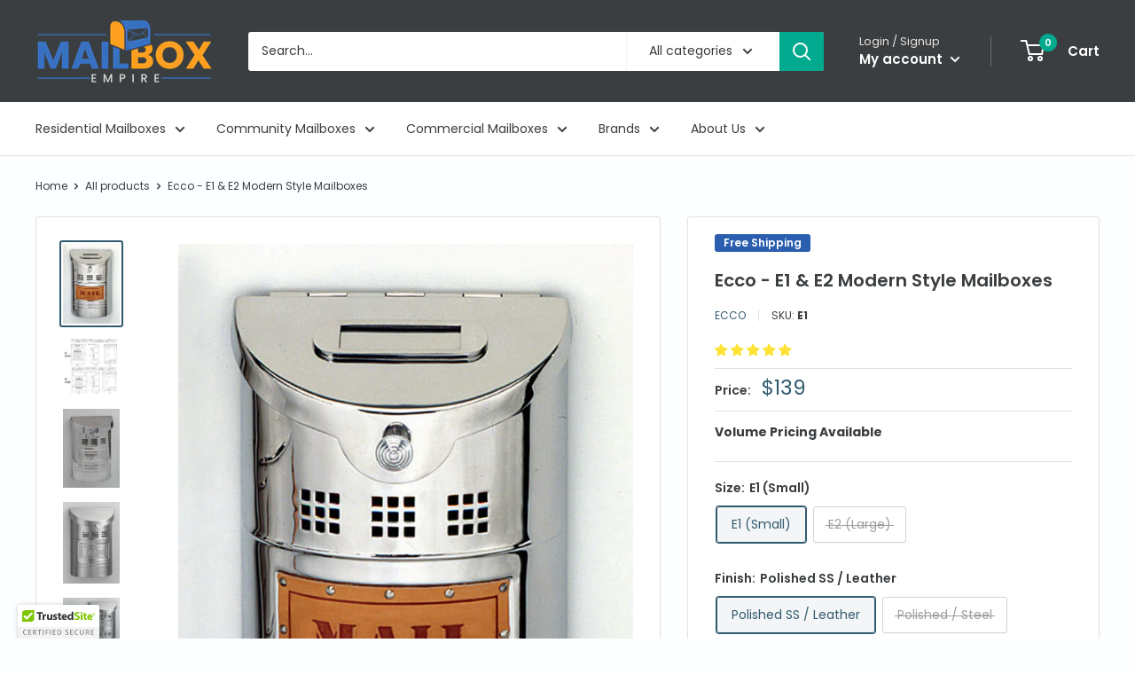

--- FILE ---
content_type: text/css
request_url: https://mailboxempire.com/cdn/shop/t/106/assets/bold.css?v=2483633553138107391747636396
body_size: -569
content:
.bold_option_element select{width:100%;display:inline-block;border-radius:0;border:1px solid #dcd5cf;font-size:1rem;padding:12px 36px 12px 12px;background-color:#fff;margin:5px 0 20px}.bold_option_element input[type=text]{width:100%;border-radius:0;border:1px solid #dcd5cf;font-size:1rem;padding:12px 36px 12px 12px;background-color:#fff;margin:5px 0 20px}.bold_option_element input[type=dropdown]{width:100%;border-radius:0;border:1px solid #dcd5cf;font-size:1rem;padding:12px 36px 12px 12px;background-color:#fff;margin:5px 0 20px;-webkit-appearance:none;-moz-appearance:none;appearance:none}.bold_option_title{font-size:1rem;margin:5px 0}.bold_option_element select{height:45px}
/*# sourceMappingURL=/cdn/shop/t/106/assets/bold.css.map?v=2483633553138107391747636396 */


--- FILE ---
content_type: text/javascript
request_url: https://mailboxempire.com/cdn/shop/t/106/assets/custom.js?v=126179422239969696021747636396
body_size: -729
content:
pintrk("track","addtocart",{value:"{{ product.price | money_without_currency }}",currency:"{{ shop.currency }}"});
//# sourceMappingURL=/cdn/shop/t/106/assets/custom.js.map?v=126179422239969696021747636396


--- FILE ---
content_type: image/svg+xml
request_url: https://cdn.ywxi.net/meter/mailboxempire.com/204.svg?ts=1766559793973&l=en
body_size: 25343
content:
<?xml version="1.0" encoding="UTF-8"?>
<svg width="320px" height="70px" viewBox="0 0 320 70" version="1.1" xmlns="http://www.w3.org/2000/svg" xmlns:xlink="http://www.w3.org/1999/xlink">
    <g id="trustmark/secure_checkout_sip_banner" stroke="none" stroke-width="1" fill="none" fill-rule="evenodd">
        <g id="mixin/trustmark/background" fill="#FFFFFF" stroke="#000000" stroke-opacity="0.1">
            <rect id="background" x="0.5" y="0.5" width="319" height="69" rx="2"></rect>
        </g>
        <g id="Group" transform="translate(14.000000, 15.000000)">
            <path d="M6.13476562,7.62109375 C6.13476562,8.39453512 5.8564481,9.00390402 5.29980469,9.44921875 C4.74316128,9.89453348 3.96875496,10.1171875 2.9765625,10.1171875 C2.06249543,10.1171875 1.25390977,9.94531422 0.55078125,9.6015625 L0.55078125,7.9140625 C1.12890914,8.17187629 1.61816206,8.3535151 2.01855469,8.45898438 C2.41894731,8.56445365 2.78515459,8.6171875 3.1171875,8.6171875 C3.51562699,8.6171875 3.821288,8.54101639 4.03417969,8.38867188 C4.24707138,8.23632736 4.35351562,8.00976713 4.35351562,7.70898438 C4.35351562,7.54101479 4.30664109,7.39160222 4.21289062,7.26074219 C4.11914016,7.12988216 3.98144622,7.00390686 3.79980469,6.8828125 C3.61816315,6.76171814 3.24804967,6.5683607 2.68945312,6.30273438 C2.16601301,6.05663939 1.77343881,5.82031363 1.51171875,5.59375 C1.24999869,5.36718637 1.04101641,5.10351713 0.884765625,4.80273438 C0.728514844,4.50195162 0.650390625,4.15039264 0.650390625,3.74804688 C0.650390625,2.99023059 0.907223994,2.39453342 1.42089844,1.9609375 C1.93457288,1.52734158 2.64452672,1.31054688 3.55078125,1.31054688 C3.99609598,1.31054688 4.42089642,1.36328072 4.82519531,1.46875 C5.22949421,1.57421928 5.65234154,1.72265529 6.09375,1.9140625 L5.5078125,3.32617188 C5.05078125,3.13867094 4.67285306,3.00781287 4.37402344,2.93359375 C4.07519382,2.85937463 3.78125145,2.82226562 3.4921875,2.82226562 C3.14843578,2.82226562 2.88476654,2.90234295 2.70117188,3.0625 C2.51757721,3.22265705 2.42578125,3.43163934 2.42578125,3.68945312 C2.42578125,3.84961018 2.46289025,3.98925722 2.53710938,4.10839844 C2.6113285,4.22753966 2.72949138,4.34277288 2.89160156,4.45410156 C3.05371175,4.56543024 3.43749697,4.76562355 4.04296875,5.0546875 C4.843754,5.43750191 5.39257664,5.82128714 5.68945312,6.20605469 C5.98632961,6.59082224 6.13476562,7.06249721 6.13476562,7.62109375 Z M10.2597656,4.59765625 C9.88085748,4.59765625 9.58398545,4.71777224 9.36914062,4.95800781 C9.1542958,5.19824339 9.03125016,5.53906029 9,5.98046875 L11.5078125,5.98046875 C11.5,5.53906029 11.3847667,5.19824339 11.1621094,4.95800781 C10.939452,4.71777224 10.6386738,4.59765625 10.2597656,4.59765625 Z M10.5117188,10.1171875 C9.45702598,10.1171875 8.63281547,9.82617188 8.0390625,9.24414062 C7.44530953,8.66210646 7.1484375,7.83789596 7.1484375,6.77148438 C7.1484375,5.67382264 7.42284882,4.82519831 7.97167969,4.22558594 C8.52051056,3.62597356 9.27929203,3.32617188 10.2480469,3.32617188 C11.1738328,3.32617188 11.8945287,3.58984111 12.4101562,4.1171875 C12.9257838,4.64453389 13.1835938,5.37304223 13.1835938,6.30273438 L13.1835938,7.16992188 L8.95898438,7.16992188 C8.97851572,7.67773691 9.12890484,8.07421732 9.41015625,8.359375 C9.69140766,8.64453268 10.085935,8.78710938 10.59375,8.78710938 C10.9882832,8.78710938 11.3613264,8.74609416 11.7128906,8.6640625 C12.0644549,8.58203084 12.4316387,8.45117277 12.8144531,8.27148438 L12.8144531,9.65429688 C12.5019516,9.81054766 12.1679705,9.92675743 11.8125,10.0029297 C11.4570295,10.0791019 11.0234401,10.1171875 10.5117188,10.1171875 Z M17.296875,10.1171875 C15.2578023,10.1171875 14.2382812,8.99805807 14.2382812,6.75976562 C14.2382812,5.64647881 14.5156222,4.79590138 15.0703125,4.20800781 C15.6250028,3.62011425 16.4199167,3.32617188 17.4550781,3.32617188 C18.2128944,3.32617188 18.8925751,3.47460789 19.4941406,3.77148438 L18.9667969,5.15429688 C18.6855455,5.04101506 18.4238293,4.94824255 18.1816406,4.87597656 C17.9394519,4.80371058 17.6972668,4.76757812 17.4550781,4.76757812 C16.525386,4.76757812 16.0605469,5.42772777 16.0605469,6.74804688 C16.0605469,8.02930328 16.525386,8.66992188 17.4550781,8.66992188 C17.7988298,8.66992188 18.117186,8.6240239 18.4101562,8.53222656 C18.7031265,8.44042923 18.9960923,8.29687598 19.2890625,8.1015625 L19.2890625,9.63085938 C18.9999986,9.81445404 18.7080093,9.9414059 18.4130859,10.0117188 C18.1181626,10.0820316 17.746096,10.1171875 17.296875,10.1171875 Z M25.4472656,10 L25.2070312,9.16210938 L25.1132812,9.16210938 C24.921874,9.4667984 24.6503924,9.70214761 24.2988281,9.86816406 C23.9472639,10.0341805 23.5468772,10.1171875 23.0976562,10.1171875 C22.3281212,10.1171875 21.7480488,9.91113487 21.3574219,9.49902344 C20.9667949,9.086912 20.7714844,8.49414449 20.7714844,7.72070312 L20.7714844,3.44921875 L22.5585938,3.44921875 L22.5585938,7.27539062 C22.5585938,7.74804924 22.6425773,8.10253788 22.8105469,8.33886719 C22.9785165,8.57519649 23.2460919,8.69335938 23.6132812,8.69335938 C24.1132838,8.69335938 24.4746083,8.52636886 24.6972656,8.19238281 C24.919923,7.85839677 25.03125,7.30469137 25.03125,6.53125 L25.03125,3.44921875 L26.8183594,3.44921875 L26.8183594,10 L25.4472656,10 Z M32.3496094,3.32617188 C32.5917981,3.32617188 32.7929679,3.34374982 32.953125,3.37890625 L32.8183594,5.0546875 C32.6738274,5.0156248 32.4980479,4.99609375 32.2910156,4.99609375 C31.7207003,4.99609375 31.2763688,5.14257666 30.9580078,5.43554688 C30.6396468,5.72851709 30.4804688,6.13866924 30.4804688,6.66601562 L30.4804688,10 L28.6933594,10 L28.6933594,3.44921875 L30.046875,3.44921875 L30.3105469,4.55078125 L30.3984375,4.55078125 C30.6015635,4.18359191 30.8759748,3.88769644 31.2216797,3.66308594 C31.5673845,3.43847544 31.9433573,3.32617188 32.3496094,3.32617188 Z M36.8554688,4.59765625 C36.4765606,4.59765625 36.1796886,4.71777224 35.9648438,4.95800781 C35.7499989,5.19824339 35.6269533,5.53906029 35.5957031,5.98046875 L38.1035156,5.98046875 C38.0957031,5.53906029 37.9804699,5.19824339 37.7578125,4.95800781 C37.5351551,4.71777224 37.2343769,4.59765625 36.8554688,4.59765625 Z M37.1074219,10.1171875 C36.0527291,10.1171875 35.2285186,9.82617188 34.6347656,9.24414062 C34.0410127,8.66210646 33.7441406,7.83789596 33.7441406,6.77148438 C33.7441406,5.67382264 34.0185519,4.82519831 34.5673828,4.22558594 C35.1162137,3.62597356 35.8749952,3.32617188 36.84375,3.32617188 C37.7695359,3.32617188 38.4902318,3.58984111 39.0058594,4.1171875 C39.521487,4.64453389 39.7792969,5.37304223 39.7792969,6.30273438 L39.7792969,7.16992188 L35.5546875,7.16992188 C35.5742188,7.67773691 35.724608,8.07421732 36.0058594,8.359375 C36.2871108,8.64453268 36.6816381,8.78710938 37.1894531,8.78710938 C37.5839863,8.78710938 37.9570295,8.74609416 38.3085938,8.6640625 C38.660158,8.58203084 39.0273418,8.45117277 39.4101562,8.27148438 L39.4101562,9.65429688 C39.0976547,9.81054766 38.7636737,9.92675743 38.4082031,10.0029297 C38.0527326,10.0791019 37.6191432,10.1171875 37.1074219,10.1171875 Z M48.1289062,2.82226562 C47.4453091,2.82226562 46.9160175,3.07909899 46.5410156,3.59277344 C46.1660138,4.10644788 45.9785156,4.82226104 45.9785156,5.74023438 C45.9785156,7.65040018 46.6953053,8.60546875 48.1289062,8.60546875 C48.7304718,8.60546875 49.4589801,8.45507963 50.3144531,8.15429688 L50.3144531,9.67773438 C49.6113246,9.97070459 48.8261762,10.1171875 47.9589844,10.1171875 C46.7128844,10.1171875 45.7597689,9.73926159 45.0996094,8.98339844 C44.4394498,8.22753528 44.109375,7.1425852 44.109375,5.72851562 C44.109375,4.83788617 44.2714828,4.05762054 44.5957031,3.38769531 C44.9199235,2.71777009 45.3857392,2.20410335 45.9931641,1.84667969 C46.600589,1.48925603 47.3124959,1.31054688 48.1289062,1.31054688 C48.9609417,1.31054688 49.7968708,1.51171674 50.6367188,1.9140625 L50.0507812,3.390625 C49.7304671,3.23828049 49.4082047,3.10546932 49.0839844,2.9921875 C48.759764,2.87890568 48.4414078,2.82226562 48.1289062,2.82226562 Z M58.0429688,10 L56.2558594,10 L56.2558594,6.17382812 C56.2558594,5.2285109 55.9043004,4.75585938 55.2011719,4.75585938 C54.7011694,4.75585938 54.3398449,4.92577955 54.1171875,5.265625 C53.8945301,5.60547045 53.7832031,6.15624619 53.7832031,6.91796875 L53.7832031,10 L51.9960938,10 L51.9960938,0.8828125 L53.7832031,0.8828125 L53.7832031,2.74023438 C53.7832031,2.88476635 53.7695314,3.2246067 53.7421875,3.75976562 L53.7011719,4.28710938 L53.7949219,4.28710938 C54.1933614,3.64648117 54.8261675,3.32617188 55.6933594,3.32617188 C56.4628945,3.32617188 57.046873,3.53320105 57.4453125,3.94726562 C57.843752,4.3613302 58.0429688,4.95507426 58.0429688,5.72851562 L58.0429688,10 Z M62.5957031,4.59765625 C62.216795,4.59765625 61.9199229,4.71777224 61.7050781,4.95800781 C61.4902333,5.19824339 61.3671877,5.53906029 61.3359375,5.98046875 L63.84375,5.98046875 C63.8359375,5.53906029 63.7207042,5.19824339 63.4980469,4.95800781 C63.2753895,4.71777224 62.9746113,4.59765625 62.5957031,4.59765625 Z M62.8476562,10.1171875 C61.7929635,10.1171875 60.968753,9.82617188 60.375,9.24414062 C59.781247,8.66210646 59.484375,7.83789596 59.484375,6.77148438 C59.484375,5.67382264 59.7587863,4.82519831 60.3076172,4.22558594 C60.8564481,3.62597356 61.6152295,3.32617188 62.5839844,3.32617188 C63.5097703,3.32617188 64.2304662,3.58984111 64.7460938,4.1171875 C65.2617213,4.64453389 65.5195312,5.37304223 65.5195312,6.30273438 L65.5195312,7.16992188 L61.2949219,7.16992188 C61.3144532,7.67773691 61.4648423,8.07421732 61.7460938,8.359375 C62.0273452,8.64453268 62.4218725,8.78710938 62.9296875,8.78710938 C63.3242207,8.78710938 63.6972639,8.74609416 64.0488281,8.6640625 C64.4003924,8.58203084 64.7675762,8.45117277 65.1503906,8.27148438 L65.1503906,9.65429688 C64.8378891,9.81054766 64.503908,9.92675743 64.1484375,10.0029297 C63.792967,10.0791019 63.3593776,10.1171875 62.8476562,10.1171875 Z M69.6328125,10.1171875 C67.5937398,10.1171875 66.5742188,8.99805807 66.5742188,6.75976562 C66.5742188,5.64647881 66.8515597,4.79590138 67.40625,4.20800781 C67.9609403,3.62011425 68.7558542,3.32617188 69.7910156,3.32617188 C70.5488319,3.32617188 71.2285126,3.47460789 71.8300781,3.77148438 L71.3027344,5.15429688 C71.021483,5.04101506 70.7597668,4.94824255 70.5175781,4.87597656 C70.2753894,4.80371058 70.0332043,4.76757812 69.7910156,4.76757812 C68.8613235,4.76757812 68.3964844,5.42772777 68.3964844,6.74804688 C68.3964844,8.02930328 68.8613235,8.66992188 69.7910156,8.66992188 C70.1347673,8.66992188 70.4531235,8.6240239 70.7460938,8.53222656 C71.039064,8.44042923 71.3320298,8.29687598 71.625,8.1015625 L71.625,9.63085938 C71.3359361,9.81445404 71.0439468,9.9414059 70.7490234,10.0117188 C70.4541001,10.0820316 70.0820335,10.1171875 69.6328125,10.1171875 Z M74.859375,6.4375 L75.6386719,5.44140625 L77.4726562,3.44921875 L79.4882812,3.44921875 L76.8867188,6.29101562 L79.6464844,10 L77.5839844,10 L75.6972656,7.34570312 L74.9296875,7.9609375 L74.9296875,10 L73.1425781,10 L73.1425781,0.8828125 L74.9296875,0.8828125 L74.9296875,4.94921875 L74.8359375,6.4375 L74.859375,6.4375 Z M82.0078125,6.71289062 C82.0078125,7.36133137 82.1142567,7.85156084 82.3271484,8.18359375 C82.5400401,8.51562666 82.8867163,8.68164062 83.3671875,8.68164062 C83.8437524,8.68164062 84.1865224,8.51660321 84.3955078,8.18652344 C84.6044932,7.85644366 84.7089844,7.36523764 84.7089844,6.71289062 C84.7089844,6.06444988 84.6035167,5.57812662 84.3925781,5.25390625 C84.1816396,4.92968588 83.8359399,4.76757812 83.3554688,4.76757812 C82.8789039,4.76757812 82.5351573,4.92870933 82.3242188,5.25097656 C82.1132802,5.5732438 82.0078125,6.06054361 82.0078125,6.71289062 Z M86.5371094,6.71289062 C86.5371094,7.77930221 86.2558622,8.61327824 85.6933594,9.21484375 C85.1308566,9.81640926 84.3476613,10.1171875 83.34375,10.1171875 C82.7148406,10.1171875 82.1601587,9.97949356 81.6796875,9.70410156 C81.1992163,9.42870956 80.8300794,9.0332057 80.5722656,8.51757812 C80.3144518,8.00195055 80.1855469,7.40039406 80.1855469,6.71289062 C80.1855469,5.64257277 80.464841,4.81054984 81.0234375,4.21679688 C81.582034,3.62304391 82.3671824,3.32617188 83.3789062,3.32617188 C84.0078156,3.32617188 84.5624976,3.46288926 85.0429688,3.73632812 C85.5234399,4.00976699 85.8925768,4.40234119 86.1503906,4.9140625 C86.4082044,5.42578381 86.5371094,6.02538719 86.5371094,6.71289062 Z M92.6542969,10 L92.4140625,9.16210938 L92.3203125,9.16210938 C92.1289053,9.4667984 91.8574236,9.70214761 91.5058594,9.86816406 C91.1542951,10.0341805 90.7539085,10.1171875 90.3046875,10.1171875 C89.5351524,10.1171875 88.9550801,9.91113487 88.5644531,9.49902344 C88.1738262,9.086912 87.9785156,8.49414449 87.9785156,7.72070312 L87.9785156,3.44921875 L89.765625,3.44921875 L89.765625,7.27539062 C89.765625,7.74804924 89.8496085,8.10253788 90.0175781,8.33886719 C90.1855477,8.57519649 90.4531232,8.69335938 90.8203125,8.69335938 C91.320315,8.69335938 91.6816395,8.52636886 91.9042969,8.19238281 C92.1269542,7.85839677 92.2382812,7.30469137 92.2382812,6.53125 L92.2382812,3.44921875 L94.0253906,3.44921875 L94.0253906,10 L92.6542969,10 Z M98.6601562,8.69335938 C98.9726578,8.69335938 99.3476541,8.62500068 99.7851562,8.48828125 L99.7851562,9.81835938 C99.3398415,10.0175791 98.792972,10.1171875 98.1445312,10.1171875 C97.4296839,10.1171875 96.9091813,9.93652524 96.5830078,9.57519531 C96.2568343,9.21386538 96.09375,8.67187861 96.09375,7.94921875 L96.09375,4.79101562 L95.2382812,4.79101562 L95.2382812,4.03515625 L96.2226562,3.4375 L96.7382812,2.0546875 L97.8808594,2.0546875 L97.8808594,3.44921875 L99.7148438,3.44921875 L99.7148438,4.79101562 L97.8808594,4.79101562 L97.8808594,7.94921875 C97.8808594,8.20312627 97.9521477,8.39062439 98.0947266,8.51171875 C98.2373054,8.63281311 98.4257801,8.69335938 98.6601562,8.69335938 Z M109.564453,10 L108.386719,6.23242188 C108.3125,6.00195197 108.173829,5.47851971 107.970703,4.66210938 L107.923828,4.66210938 C107.767577,5.34570654 107.63086,5.87304502 107.513672,6.24414062 L106.300781,10 L105.175781,10 L103.423828,3.578125 L104.443359,3.578125 C104.857424,5.19141432 105.17285,6.41991766 105.389648,7.26367188 C105.606446,8.10742609 105.730469,8.67577979 105.761719,8.96875 L105.808594,8.96875 C105.851563,8.74609264 105.920898,8.45800958 106.016602,8.10449219 C106.112305,7.75097479 106.195312,7.47070416 106.265625,7.26367188 L107.443359,3.578125 L108.498047,3.578125 L109.646484,7.26367188 C109.865235,7.93555023 110.013671,8.49999771 110.091797,8.95703125 L110.138672,8.95703125 C110.154297,8.81640555 110.196289,8.59961084 110.264648,8.30664062 C110.333008,8.01367041 110.740231,6.4375143 111.486328,3.578125 L112.494141,3.578125 L110.71875,10 L109.564453,10 Z M114.626953,10 L113.654297,10 L113.654297,3.578125 L114.626953,3.578125 L114.626953,10 Z M113.572266,1.83789062 C113.572266,1.61523326 113.626953,1.45214896 113.736328,1.34863281 C113.845704,1.24511667 113.982421,1.19335938 114.146484,1.19335938 C114.302735,1.19335938 114.437499,1.24609322 114.550781,1.3515625 C114.664063,1.45703178 114.720703,1.61913953 114.720703,1.83789062 C114.720703,2.05664172 114.664063,2.21972603 114.550781,2.32714844 C114.437499,2.43457085 114.302735,2.48828125 114.146484,2.48828125 C113.982421,2.48828125 113.845704,2.43457085 113.736328,2.32714844 C113.626953,2.21972603 113.572266,2.05664172 113.572266,1.83789062 Z M118.763672,9.31445312 C118.935548,9.31445312 119.101562,9.30175794 119.261719,9.27636719 C119.421876,9.25097644 119.548828,9.22460951 119.642578,9.19726562 L119.642578,9.94140625 C119.537109,9.99218775 119.381837,10.0341795 119.176758,10.0673828 C118.971679,10.1005861 118.78711,10.1171875 118.623047,10.1171875 C117.380853,10.1171875 116.759766,9.46289717 116.759766,8.15429688 L116.759766,4.33398438 L115.839844,4.33398438 L115.839844,3.86523438 L116.759766,3.4609375 L117.169922,2.08984375 L117.732422,2.08984375 L117.732422,3.578125 L119.595703,3.578125 L119.595703,4.33398438 L117.732422,4.33398438 L117.732422,8.11328125 C117.732422,8.50000193 117.824218,8.79687396 118.007812,9.00390625 C118.191407,9.21093854 118.443358,9.31445312 118.763672,9.31445312 Z M125.320312,10 L125.320312,5.84570312 C125.320312,5.32226301 125.201173,4.93164191 124.962891,4.67382812 C124.724608,4.41601434 124.351565,4.28710938 123.84375,4.28710938 C123.167965,4.28710938 122.674806,4.47070129 122.364258,4.83789062 C122.053709,5.20507996 121.898438,5.80663645 121.898438,6.64257813 L121.898438,10 L120.925781,10 L120.925781,0.8828125 L121.898438,0.8828125 L121.898438,3.64257812 C121.898438,3.97461104 121.882813,4.24999891 121.851562,4.46875 L121.910156,4.46875 C122.101563,4.16015471 122.374022,3.91699308 122.727539,3.73925781 C123.081056,3.56152255 123.484373,3.47265625 123.9375,3.47265625 C124.72266,3.47265625 125.311521,3.65917782 125.704102,4.03222656 C126.096682,4.4052753 126.292969,4.99804281 126.292969,5.81054688 L126.292969,10 L125.320312,10 Z M136.447266,7.36914063 C136.447266,7.90039328 136.248049,8.33886546 135.849609,8.68457031 C135.45117,9.03027517 134.894535,9.24804643 134.179688,9.33789062 L134.179688,10.6972656 L133.423828,10.6972656 L133.423828,9.390625 C132.986326,9.390625 132.562502,9.35644565 132.152344,9.28808594 C131.742185,9.21972622 131.406251,9.12500061 131.144531,9.00390625 L131.144531,8.08984375 C131.468752,8.23437572 131.842771,8.3525386 132.266602,8.44433594 C132.690432,8.53613327 133.07617,8.58203125 133.423828,8.58203125 L133.423828,6.00390625 C132.623043,5.74999873 132.061525,5.4550798 131.739258,5.11914062 C131.416991,4.78320145 131.255859,4.34961203 131.255859,3.81835938 C131.255859,3.30663807 131.4541,2.88672039 131.850586,2.55859375 C132.247072,2.23046711 132.771481,2.03125035 133.423828,1.9609375 L133.423828,0.89453125 L134.179688,0.89453125 L134.179688,1.94921875 C134.898441,1.9687501 135.591794,2.1132799 136.259766,2.3828125 L135.955078,3.15039062 C135.373044,2.91992072 134.781253,2.78320334 134.179688,2.74023438 L134.179688,5.28320312 C134.792972,5.4785166 135.251952,5.66894438 135.556641,5.85449219 C135.86133,6.04003999 136.085937,6.25292849 136.230469,6.49316406 C136.375001,6.73339964 136.447266,7.02538891 136.447266,7.36914063 Z M135.451172,7.4453125 C135.451172,7.16406109 135.364259,6.93652431 135.19043,6.76269531 C135.016601,6.58886632 134.679688,6.41601648 134.179688,6.24414062 L134.179688,8.5234375 C135.027348,8.40624941 135.451172,8.04687801 135.451172,7.4453125 Z M132.246094,3.80664062 C132.246094,4.10351711 132.333983,4.34179598 132.509766,4.52148438 C132.685548,4.70117277 132.990232,4.87109295 133.423828,5.03125 L133.423828,2.76367188 C133.037107,2.82617219 132.744142,2.94824128 132.544922,3.12988281 C132.345702,3.31152435 132.246094,3.53710803 132.246094,3.80664062 Z M141.427734,10 L140.478516,10 L140.478516,3.89453125 C140.478516,3.38671621 140.49414,2.90625227 140.525391,2.453125 C140.443359,2.53515666 140.351563,2.6210933 140.25,2.7109375 C140.148437,2.8007817 139.683598,3.18163727 138.855469,3.85351562 L138.339844,3.18554688 L140.607422,1.43359375 L141.427734,1.43359375 L141.427734,10 Z M150.363281,5.70507812 C150.363281,7.18555428 150.129885,8.29101197 149.663086,9.02148438 C149.196287,9.75195678 148.482427,10.1171875 147.521484,10.1171875 C146.599605,10.1171875 145.89844,9.7431678 145.417969,8.99511719 C144.937498,8.24706657 144.697266,7.15039785 144.697266,5.70507812 C144.697266,4.21288316 144.929685,3.10547236 145.394531,2.3828125 C145.859377,1.66015264 146.568355,1.29882812 147.521484,1.29882812 C148.451177,1.29882812 149.157224,1.67577748 149.639648,2.4296875 C150.122073,3.18359752 150.363281,4.27538348 150.363281,5.70507812 Z M145.681641,5.70507812 C145.681641,6.95117811 145.828124,7.8583956 146.121094,8.42675781 C146.414064,8.99512003 146.880856,9.27929688 147.521484,9.27929688 C148.169925,9.27929688 148.639647,8.99121382 148.930664,8.41503906 C149.221681,7.83886431 149.367188,6.93555303 149.367188,5.70507812 C149.367188,4.47460322 149.221681,3.57324505 148.930664,3.00097656 C148.639647,2.42870808 148.169925,2.14257812 147.521484,2.14257812 C146.880856,2.14257812 146.414064,2.42480187 146.121094,2.98925781 C145.828124,3.55371376 145.681641,4.45897814 145.681641,5.70507812 Z M157.224609,5.70507812 C157.224609,7.18555428 156.991213,8.29101197 156.524414,9.02148438 C156.057615,9.75195678 155.343755,10.1171875 154.382812,10.1171875 C153.460933,10.1171875 152.759768,9.7431678 152.279297,8.99511719 C151.798826,8.24706657 151.558594,7.15039785 151.558594,5.70507812 C151.558594,4.21288316 151.791013,3.10547236 152.255859,2.3828125 C152.720705,1.66015264 153.429683,1.29882812 154.382812,1.29882812 C155.312505,1.29882812 156.018552,1.67577748 156.500977,2.4296875 C156.983401,3.18359752 157.224609,4.27538348 157.224609,5.70507812 Z M152.542969,5.70507812 C152.542969,6.95117811 152.689452,7.8583956 152.982422,8.42675781 C153.275392,8.99512003 153.742184,9.27929688 154.382812,9.27929688 C155.031253,9.27929688 155.500975,8.99121382 155.791992,8.41503906 C156.083009,7.83886431 156.228516,6.93555303 156.228516,5.70507812 C156.228516,4.47460322 156.083009,3.57324505 155.791992,3.00097656 C155.500975,2.42870808 155.031253,2.14257812 154.382812,2.14257812 C153.742184,2.14257812 153.275392,2.42480187 152.982422,2.98925781 C152.689452,3.55371376 152.542969,4.45897814 152.542969,5.70507812 Z M159.814453,6.71289062 C159.982423,6.47460818 160.23828,6.16211131 160.582031,5.77539062 L162.65625,3.578125 L163.810547,3.578125 L161.208984,6.31445312 L163.992188,10 L162.814453,10 L160.546875,6.96484375 L159.814453,7.59765625 L159.814453,10 L158.853516,10 L158.853516,0.8828125 L159.814453,0.8828125 L159.814453,5.71679688 C159.814453,5.9316417 159.798828,6.26366963 159.767578,6.71289062 L159.814453,6.71289062 Z M168.416016,10 L168.416016,1.43359375 L169.412109,1.43359375 L169.412109,10 L168.416016,10 Z M175.986328,9.13867188 L175.933594,9.13867188 C175.484373,9.79101889 174.812504,10.1171875 173.917969,10.1171875 C173.078121,10.1171875 172.424807,9.830081 171.958008,9.25585938 C171.491209,8.68163775 171.257812,7.86523967 171.257812,6.80664062 C171.257812,5.74804158 171.492185,4.92578418 171.960938,4.33984375 C172.42969,3.75390332 173.082027,3.4609375 173.917969,3.4609375 C174.789067,3.4609375 175.457029,3.77734059 175.921875,4.41015625 L175.998047,4.41015625 L175.957031,3.94726562 L175.933594,3.49609375 L175.933594,0.8828125 L176.90625,0.8828125 L176.90625,10 L176.115234,10 L175.986328,9.13867188 Z M174.041016,9.30273438 C174.705081,9.30273438 175.186522,9.12207212 175.485352,8.76074219 C175.784181,8.39941226 175.933594,7.81641027 175.933594,7.01171875 L175.933594,6.80664062 C175.933594,5.89647982 175.782228,5.24707226 175.479492,4.85839844 C175.176756,4.46972462 174.693363,4.27539062 174.029297,4.27539062 C173.458982,4.27539062 173.022462,4.4970681 172.719727,4.94042969 C172.416991,5.38379128 172.265625,6.00976158 172.265625,6.81835938 C172.265625,7.63867598 172.416014,8.25781041 172.716797,8.67578125 C173.01758,9.09375209 173.458981,9.30273438 174.041016,9.30273438 Z M181.681641,10.1171875 C180.732417,10.1171875 179.983401,9.82812789 179.43457,9.25 C178.885739,8.67187211 178.611328,7.86914576 178.611328,6.84179688 C178.611328,5.80663545 178.866208,4.98437805 179.375977,4.375 C179.885745,3.76562195 180.570308,3.4609375 181.429688,3.4609375 C182.234379,3.4609375 182.871091,3.72558329 183.339844,4.25488281 C183.808596,4.78418233 184.042969,5.48241754 184.042969,6.34960938 L184.042969,6.96484375 L179.619141,6.96484375 C179.638672,7.71875377 179.8291,8.29101367 180.19043,8.68164062 C180.55176,9.07226758 181.060544,9.26757812 181.716797,9.26757812 C182.408207,9.26757812 183.091793,9.12304832 183.767578,8.83398438 L183.767578,9.70117188 C183.423826,9.84961012 183.098634,9.95605437 182.791992,10.0205078 C182.48535,10.0849613 182.115237,10.1171875 181.681641,10.1171875 Z M181.417969,4.27539062 C180.902341,4.27539062 180.491212,4.4433577 180.18457,4.77929688 C179.877928,5.11523605 179.697266,5.58007516 179.642578,6.17382812 L183,6.17382812 C183,5.56054381 182.863283,5.09082194 182.589844,4.76464844 C182.316405,4.43847493 181.925784,4.27539062 181.417969,4.27539062 Z M190.095703,10 L190.095703,5.84570312 C190.095703,5.32226301 189.976564,4.93164191 189.738281,4.67382812 C189.499999,4.41601434 189.126956,4.28710938 188.619141,4.28710938 C187.947262,4.28710938 187.45508,4.46874818 187.142578,4.83203125 C186.830077,5.19531432 186.673828,5.7949177 186.673828,6.63085938 L186.673828,10 L185.701172,10 L185.701172,3.578125 L186.492188,3.578125 L186.650391,4.45703125 L186.697266,4.45703125 C186.896485,4.14062342 187.175779,3.89550868 187.535156,3.72167969 C187.894533,3.54785069 188.29492,3.4609375 188.736328,3.4609375 C189.509769,3.4609375 190.091795,3.64745907 190.482422,4.02050781 C190.873049,4.39355655 191.068359,4.99023027 191.068359,5.81054688 L191.068359,10 L190.095703,10 Z M195.140625,9.31445312 C195.312501,9.31445312 195.478515,9.30175794 195.638672,9.27636719 C195.798829,9.25097644 195.925781,9.22460951 196.019531,9.19726562 L196.019531,9.94140625 C195.914062,9.99218775 195.75879,10.0341795 195.553711,10.0673828 C195.348632,10.1005861 195.164063,10.1171875 195,10.1171875 C193.757806,10.1171875 193.136719,9.46289717 193.136719,8.15429688 L193.136719,4.33398438 L192.216797,4.33398438 L192.216797,3.86523438 L193.136719,3.4609375 L193.546875,2.08984375 L194.109375,2.08984375 L194.109375,3.578125 L195.972656,3.578125 L195.972656,4.33398438 L194.109375,4.33398438 L194.109375,8.11328125 C194.109375,8.50000193 194.201171,8.79687396 194.384766,9.00390625 C194.56836,9.21093854 194.820311,9.31445312 195.140625,9.31445312 Z M198.275391,10 L197.302734,10 L197.302734,3.578125 L198.275391,3.578125 L198.275391,10 Z M197.220703,1.83789062 C197.220703,1.61523326 197.27539,1.45214896 197.384766,1.34863281 C197.494141,1.24511667 197.630859,1.19335938 197.794922,1.19335938 C197.951173,1.19335938 198.085937,1.24609322 198.199219,1.3515625 C198.312501,1.45703178 198.369141,1.61913953 198.369141,1.83789062 C198.369141,2.05664172 198.312501,2.21972603 198.199219,2.32714844 C198.085937,2.43457085 197.951173,2.48828125 197.794922,2.48828125 C197.630859,2.48828125 197.494141,2.43457085 197.384766,2.32714844 C197.27539,2.21972603 197.220703,2.05664172 197.220703,1.83789062 Z M202.412109,9.31445312 C202.583985,9.31445312 202.749999,9.30175794 202.910156,9.27636719 C203.070313,9.25097644 203.197265,9.22460951 203.291016,9.19726562 L203.291016,9.94140625 C203.185546,9.99218775 203.030274,10.0341795 202.825195,10.0673828 C202.620116,10.1005861 202.435548,10.1171875 202.271484,10.1171875 C201.029291,10.1171875 200.408203,9.46289717 200.408203,8.15429688 L200.408203,4.33398438 L199.488281,4.33398438 L199.488281,3.86523438 L200.408203,3.4609375 L200.818359,2.08984375 L201.380859,2.08984375 L201.380859,3.578125 L203.244141,3.578125 L203.244141,4.33398438 L201.380859,4.33398438 L201.380859,8.11328125 C201.380859,8.50000193 201.472655,8.79687396 201.65625,9.00390625 C201.839845,9.21093854 202.091795,9.31445312 202.412109,9.31445312 Z M203.554688,3.578125 L204.597656,3.578125 L206.003906,7.24023438 C206.312502,8.07617605 206.503906,8.67968564 206.578125,9.05078125 L206.625,9.05078125 C206.675782,8.8515615 206.782226,8.5107446 206.944336,8.02832031 C207.106446,7.54589603 207.636714,6.06251242 208.535156,3.578125 L209.578125,3.578125 L206.818359,10.890625 C206.544921,11.6132849 206.225588,12.125975 205.860352,12.4287109 C205.495115,12.7314468 205.046878,12.8828125 204.515625,12.8828125 C204.218749,12.8828125 203.925783,12.8496097 203.636719,12.7832031 L203.636719,12.0039062 C203.851564,12.0507815 204.091796,12.0742188 204.357422,12.0742188 C205.025394,12.0742188 205.501952,11.6992225 205.787109,10.9492188 L206.144531,10.0351562 L203.554688,3.578125 Z M219.316406,3.9296875 C219.316406,4.79687934 219.020511,5.46386485 218.428711,5.93066406 C217.836911,6.39746327 216.99024,6.63085938 215.888672,6.63085938 L214.880859,6.63085938 L214.880859,10 L213.884766,10 L213.884766,1.43359375 L216.105469,1.43359375 C218.246104,1.43359375 219.316406,2.26561668 219.316406,3.9296875 Z M214.880859,5.77539062 L215.777344,5.77539062 C216.660161,5.77539062 217.298826,5.63281393 217.693359,5.34765625 C218.087893,5.06249857 218.285156,4.60547189 218.285156,3.9765625 C218.285156,3.41015342 218.099611,2.98828264 217.728516,2.7109375 C217.35742,2.43359236 216.779301,2.29492188 215.994141,2.29492188 L214.880859,2.29492188 L214.880859,5.77539062 Z M223.892578,3.4609375 C224.177736,3.4609375 224.433593,3.48437477 224.660156,3.53125 L224.525391,4.43359375 C224.259764,4.37499971 224.025392,4.34570312 223.822266,4.34570312 C223.302732,4.34570312 222.8584,4.55663852 222.489258,4.97851562 C222.120115,5.40039273 221.935547,5.92577811 221.935547,6.5546875 L221.935547,10 L220.962891,10 L220.962891,3.578125 L221.765625,3.578125 L221.876953,4.76757812 L221.923828,4.76757812 C222.162111,4.34960729 222.449217,4.02734488 222.785156,3.80078125 C223.121095,3.57421762 223.490232,3.4609375 223.892578,3.4609375 Z M231.404297,6.78320312 C231.404297,7.83008336 231.140628,8.647458 230.613281,9.23535156 C230.085935,9.82324513 229.357427,10.1171875 228.427734,10.1171875 C227.853513,10.1171875 227.343752,9.98242322 226.898438,9.71289062 C226.453123,9.44335803 226.109376,9.05664314 225.867188,8.55273438 C225.624999,8.04882561 225.503906,7.45898775 225.503906,6.78320312 C225.503906,5.73632289 225.765622,4.92090136 226.289062,4.33691406 C226.812503,3.75292677 227.539058,3.4609375 228.46875,3.4609375 C229.367192,3.4609375 230.081052,3.75976264 230.610352,4.35742188 C231.139651,4.95508111 231.404297,5.76366678 231.404297,6.78320312 Z M226.511719,6.78320312 C226.511719,7.60351973 226.67578,8.22851348 227.003906,8.65820312 C227.332033,9.08789277 227.81445,9.30273438 228.451172,9.30273438 C229.087894,9.30273438 229.571287,9.08886933 229.901367,8.66113281 C230.231447,8.2333963 230.396484,7.607426 230.396484,6.78320312 C230.396484,5.96679279 230.231447,5.34668181 229.901367,4.92285156 C229.571287,4.49902132 229.083988,4.28710938 228.439453,4.28710938 C227.802731,4.28710938 227.322267,4.49609166 226.998047,4.9140625 C226.673827,5.33203334 226.511719,5.95507398 226.511719,6.78320312 Z M235.183594,9.31445312 C235.35547,9.31445312 235.521484,9.30175794 235.681641,9.27636719 C235.841798,9.25097644 235.96875,9.22460951 236.0625,9.19726562 L236.0625,9.94140625 C235.957031,9.99218775 235.801759,10.0341795 235.59668,10.0673828 C235.391601,10.1005861 235.207032,10.1171875 235.042969,10.1171875 C233.800775,10.1171875 233.179688,9.46289717 233.179688,8.15429688 L233.179688,4.33398438 L232.259766,4.33398438 L232.259766,3.86523438 L233.179688,3.4609375 L233.589844,2.08984375 L234.152344,2.08984375 L234.152344,3.578125 L236.015625,3.578125 L236.015625,4.33398438 L234.152344,4.33398438 L234.152344,8.11328125 C234.152344,8.50000193 234.24414,8.79687396 234.427734,9.00390625 C234.611329,9.21093854 234.86328,9.31445312 235.183594,9.31445312 Z M240.058594,10.1171875 C239.10937,10.1171875 238.360354,9.82812789 237.811523,9.25 C237.262693,8.67187211 236.988281,7.86914576 236.988281,6.84179688 C236.988281,5.80663545 237.243162,4.98437805 237.75293,4.375 C238.262698,3.76562195 238.947261,3.4609375 239.806641,3.4609375 C240.611332,3.4609375 241.248045,3.72558329 241.716797,4.25488281 C242.185549,4.78418233 242.419922,5.48241754 242.419922,6.34960938 L242.419922,6.96484375 L237.996094,6.96484375 C238.015625,7.71875377 238.206053,8.29101367 238.567383,8.68164062 C238.928713,9.07226758 239.437497,9.26757812 240.09375,9.26757812 C240.78516,9.26757812 241.468747,9.12304832 242.144531,8.83398438 L242.144531,9.70117188 C241.80078,9.84961012 241.475587,9.95605437 241.168945,10.0205078 C240.862303,10.0849613 240.49219,10.1171875 240.058594,10.1171875 Z M239.794922,4.27539062 C239.279294,4.27539062 238.868166,4.4433577 238.561523,4.77929688 C238.254881,5.11523605 238.074219,5.58007516 238.019531,6.17382812 L241.376953,6.17382812 C241.376953,5.56054381 241.240236,5.09082194 240.966797,4.76464844 C240.693358,4.43847493 240.302737,4.27539062 239.794922,4.27539062 Z M246.644531,10.1171875 C245.714839,10.1171875 244.99512,9.83105755 244.485352,9.25878906 C243.975583,8.68652058 243.720703,7.87695836 243.720703,6.83007812 C243.720703,5.755854 243.97949,4.92578418 244.49707,4.33984375 C245.014651,3.75390332 245.751948,3.4609375 246.708984,3.4609375 C247.01758,3.4609375 247.32617,3.49414029 247.634766,3.56054688 C247.943361,3.62695346 248.185546,3.70507768 248.361328,3.79492188 L248.0625,4.62109375 C247.847655,4.53515582 247.613283,4.46386747 247.359375,4.40722656 C247.105467,4.35058565 246.88086,4.32226562 246.685547,4.32226562 C245.380853,4.32226562 244.728516,5.15428855 244.728516,6.81835938 C244.728516,7.60742582 244.887694,8.21288852 245.206055,8.63476562 C245.524416,9.05664273 245.996091,9.26757812 246.621094,9.26757812 C247.156253,9.26757812 247.705075,9.1523449 248.267578,8.921875 L248.267578,9.78320312 C247.837888,10.0058605 247.296878,10.1171875 246.644531,10.1171875 Z M251.865234,9.31445312 C252.03711,9.31445312 252.203124,9.30175794 252.363281,9.27636719 C252.523438,9.25097644 252.65039,9.22460951 252.744141,9.19726562 L252.744141,9.94140625 C252.638671,9.99218775 252.483399,10.0341795 252.27832,10.0673828 C252.073241,10.1005861 251.888673,10.1171875 251.724609,10.1171875 C250.482416,10.1171875 249.861328,9.46289717 249.861328,8.15429688 L249.861328,4.33398438 L248.941406,4.33398438 L248.941406,3.86523438 L249.861328,3.4609375 L250.271484,2.08984375 L250.833984,2.08984375 L250.833984,3.578125 L252.697266,3.578125 L252.697266,4.33398438 L250.833984,4.33398438 L250.833984,8.11328125 C250.833984,8.50000193 250.92578,8.79687396 251.109375,9.00390625 C251.29297,9.21093854 251.54492,9.31445312 251.865234,9.31445312 Z M255,10 L254.027344,10 L254.027344,3.578125 L255,3.578125 L255,10 Z M253.945312,1.83789062 C253.945312,1.61523326 253.999999,1.45214896 254.109375,1.34863281 C254.218751,1.24511667 254.355468,1.19335938 254.519531,1.19335938 C254.675782,1.19335938 254.810546,1.24609322 254.923828,1.3515625 C255.03711,1.45703178 255.09375,1.61913953 255.09375,1.83789062 C255.09375,2.05664172 255.03711,2.21972603 254.923828,2.32714844 C254.810546,2.43457085 254.675782,2.48828125 254.519531,2.48828125 C254.355468,2.48828125 254.218751,2.43457085 254.109375,2.32714844 C253.999999,2.21972603 253.945312,2.05664172 253.945312,1.83789062 Z M262.605469,6.78320312 C262.605469,7.83008336 262.3418,8.647458 261.814453,9.23535156 C261.287107,9.82324513 260.558598,10.1171875 259.628906,10.1171875 C259.054685,10.1171875 258.544924,9.98242322 258.099609,9.71289062 C257.654295,9.44335803 257.310548,9.05664314 257.068359,8.55273438 C256.826171,8.04882561 256.705078,7.45898775 256.705078,6.78320312 C256.705078,5.73632289 256.966794,4.92090136 257.490234,4.33691406 C258.013674,3.75292677 258.74023,3.4609375 259.669922,3.4609375 C260.568364,3.4609375 261.282224,3.75976264 261.811523,4.35742188 C262.340823,4.95508111 262.605469,5.76366678 262.605469,6.78320312 Z M257.712891,6.78320312 C257.712891,7.60351973 257.876951,8.22851348 258.205078,8.65820312 C258.533205,9.08789277 259.015622,9.30273438 259.652344,9.30273438 C260.289066,9.30273438 260.772459,9.08886933 261.102539,8.66113281 C261.432619,8.2333963 261.597656,7.607426 261.597656,6.78320312 C261.597656,5.96679279 261.432619,5.34668181 261.102539,4.92285156 C260.772459,4.49902132 260.285159,4.28710938 259.640625,4.28710938 C259.003903,4.28710938 258.523439,4.49609166 258.199219,4.9140625 C257.874998,5.33203334 257.712891,5.95507398 257.712891,6.78320312 Z M268.705078,10 L268.705078,5.84570312 C268.705078,5.32226301 268.585939,4.93164191 268.347656,4.67382812 C268.109374,4.41601434 267.736331,4.28710938 267.228516,4.28710938 C266.556637,4.28710938 266.064455,4.46874818 265.751953,4.83203125 C265.439452,5.19531432 265.283203,5.7949177 265.283203,6.63085938 L265.283203,10 L264.310547,10 L264.310547,3.578125 L265.101562,3.578125 L265.259766,4.45703125 L265.306641,4.45703125 C265.50586,4.14062342 265.785154,3.89550868 266.144531,3.72167969 C266.503908,3.54785069 266.904295,3.4609375 267.345703,3.4609375 C268.119144,3.4609375 268.70117,3.64745907 269.091797,4.02050781 C269.482424,4.39355655 269.677734,4.99023027 269.677734,5.81054688 L269.677734,10 L268.705078,10 Z" id="main-text" fill-opacity="0.715253497" fill="#000000" fill-rule="nonzero"></path>
            <g id="logo/trustedsite" transform="translate(216.000000, 33.000000)">
                <g id="logo/ts-full-color">
                    <g id="Logo">
                        <path d="M73.8309953,4.35630545 L73.8309953,4.84014545 L73.5489116,4.84014545 L73.5489116,3.63787636 C73.6602605,3.61588364 73.8161488,3.60122182 74.0165767,3.60122182 C74.2466977,3.60122182 74.3506233,3.63787636 74.4397023,3.68919273 C74.5065116,3.74050909 74.5584744,3.83581091 74.5584744,3.95310545 C74.5584744,4.08506182 74.4545488,4.18769455 74.3060837,4.23168 L74.3060837,4.24634182 C74.4248558,4.29032727 74.4916651,4.37829818 74.5287814,4.53957818 C74.5658977,4.72285091 74.5881674,4.79616 74.6178605,4.84014545 L74.313507,4.84014545 C74.2763907,4.79616 74.2541209,4.68619636 74.2170047,4.54690909 C74.1947349,4.41495273 74.1205023,4.35630545 73.964614,4.35630545 L73.8309953,4.35630545 Z M73.8384186,3.81381818 L73.8384186,4.15837091 L73.9720372,4.15837091 C74.1279256,4.15837091 74.2541209,4.10705455 74.2541209,3.98242909 C74.2541209,3.87246545 74.1724651,3.79915636 73.994307,3.79915636 C73.9200744,3.79915636 73.8681116,3.80648727 73.8384186,3.81381818 Z M74.024,3.00741818 C74.7292093,3.00741818 75.271107,3.54257455 75.271107,4.20968727 C75.271107,4.89146182 74.7292093,5.42661818 74.024,5.42661818 C73.326214,5.42661818 72.7694698,4.89146182 72.7694698,4.20968727 C72.7694698,3.54257455 73.326214,3.00741818 74.024,3.00741818 Z M74.024,3.24933818 C73.4821023,3.24933818 73.0812465,3.68186182 73.0812465,4.20968727 C73.0812465,4.74484364 73.4821023,5.17003636 74.0314233,5.17003636 C74.5658977,5.17003636 74.9593302,4.74484364 74.9593302,4.21701818 C74.9593302,3.68186182 74.5658977,3.24933818 74.024,3.24933818 Z" id="®" fill="#80C600"></path>
                        <path d="M71.0626498,6.64805742 C71.0626498,6.20257608 70.8706589,5.45630239 70.0298766,5.45630239 C69.2612715,5.45630239 68.9488251,6.15450718 68.9007071,6.64805742 L71.0626498,6.64805742 Z M68.912897,7.90009952 C68.9728841,8.65826986 69.7175907,9.01951005 70.5704024,9.01951005 C71.1946535,9.01951005 71.6992512,8.9352689 72.1916589,8.77868325 L72.4317678,10.0186679 C71.8312549,10.259334 71.0987383,10.3797474 70.3059137,10.3797474 C68.3123841,10.3797474 67.1713454,9.22416459 67.1713454,7.38243445 C67.1713454,5.88956555 68.0961738,4.24043254 70.1378214,4.24043254 C72.0354357,4.24043254 72.7560833,5.72108325 72.7560833,7.17761914 C72.7560833,7.49079043 72.7201552,7.76746794 72.6960962,7.90009952 L68.912897,7.90009952 Z" id="Fill-19" fill="#80C600"></path>
                        <path d="M65.5859368,2.68754986 L65.5859368,4.37285512 L66.8950678,4.37285512 L66.8950678,5.72119579 L65.5859368,5.72119579 L65.5859368,7.85182163 C65.5859368,8.56208383 65.7541895,8.88715177 66.3065844,8.88715177 C66.5348242,8.88715177 66.714946,8.86303694 66.8469498,8.83892211 L66.8589793,10.2232743 C66.61871,10.3195728 66.1864497,10.3798599 65.669983,10.3798599 C65.0814996,10.3798599 64.5890918,10.1750446 64.3008649,9.87425225 C63.9646803,9.52506947 63.7964277,8.9593355 63.7964277,8.1286599 L63.7964277,5.72119579 L63.015793,5.72119579 L63.015793,4.37285512 L63.7964277,4.37285512 L63.7964277,3.09685895 L65.5859368,2.68754986 Z" id="Fill-18" fill="#80C600"></path>
                        <path d="M60.4214778,10.2594144 L62.2470755,10.2594144 L62.2470755,4.37282297 L60.4214778,4.37282297 L60.4214778,10.2594144 Z M62.3070626,2.73574737 C62.3070626,3.24135502 61.9229204,3.65050335 61.3224075,3.65050335 C60.7457933,3.65050335 60.3614907,3.24135502 60.3735202,2.73574737 C60.3614907,2.20602488 60.7457933,1.80877321 61.334437,1.80877321 C61.9229204,1.80877321 62.2951935,2.20602488 62.3070626,2.73574737 L62.3070626,2.73574737 Z" id="Fill-16" fill="#80C600"></path>
                        <path d="M54.3563617,8.36945455 C54.848609,8.62217799 55.6053451,8.8750622 56.3858194,8.8750622 C57.226762,8.8750622 57.6710517,8.52604019 57.6710517,7.9963177 C57.6710517,7.49071005 57.2869095,7.20165359 56.3138028,6.85263158 C54.9687437,6.38319617 54.0920334,5.63676172 54.0920334,4.45722488 C54.0920334,3.07287273 55.2449411,2.01342775 57.154585,2.01342775 C58.0675442,2.01342775 58.7399134,2.20602488 59.220452,2.42273684 L58.81193,3.90338756 C58.4877749,3.74696268 57.9113211,3.5181933 57.1186569,3.5181933 C56.3258323,3.5181933 55.9415297,3.87927273 55.9415297,4.30063923 C55.9415297,4.81830431 56.3980093,5.04691292 57.4428119,5.44432536 C58.8720775,5.97388708 59.5446071,6.72032153 59.5446071,7.86384689 C59.5446071,9.22408421 58.4998044,10.3798278 56.2778746,10.3798278 C55.3532067,10.3798278 54.4402474,10.139001 53.9840886,9.88627751 L54.3563617,8.36945455 Z" id="Fill-14" fill="#80C600"></path>
                        <path d="M51.0170833,6.86470507 C51.0170833,6.76840651 51.0050538,6.63593569 50.9930243,6.53979789 C50.8849192,6.04608689 50.4885871,5.6367778 49.9241627,5.6367778 C49.0955704,5.6367778 48.6629894,6.38321225 48.6629894,7.31018641 C48.6629894,8.30934431 49.1555575,8.93520459 49.9121332,8.93520459 C50.4406294,8.93520459 50.8608601,8.57412517 50.9689653,8.0564601 C51.0050538,7.92398928 51.0170833,7.79167923 51.0170833,7.63509359 L51.0170833,6.86470507 Z M52.8425206,1.71249072 L52.8425206,8.50194144 C52.8425206,9.16397397 52.8665796,9.86217876 52.8906387,10.2594304 L51.2692218,10.2594304 L51.1851756,9.39258258 L51.1611166,9.39258258 C50.7888435,10.0547759 50.0802255,10.3919012 49.3234894,10.3919012 C47.9304727,10.3919012 46.813493,9.20014622 46.813493,7.37031273 C46.8016239,5.38405435 48.0385778,4.24036823 49.4437844,4.24036823 C50.164432,4.24036823 50.7288564,4.49325244 50.9930243,4.90256153 L51.0170833,4.90256153 L51.0170833,1.71249072 L52.8425206,1.71249072 Z" id="Fill-12" fill="#323835"></path>
                        <path d="M42.5256802,7.90009952 C42.5856673,8.65826986 43.3302135,9.01951005 44.1830252,9.01951005 C44.8075971,9.01951005 45.3120344,8.9352689 45.8044421,8.77868325 L46.044551,10.0186679 C45.4440381,10.259334 44.7115215,10.3797474 43.9186969,10.3797474 C41.9251673,10.3797474 40.7841286,9.22416459 40.7841286,7.38243445 C40.7841286,5.88956555 41.708957,4.24043254 43.7506046,4.24043254 C45.6482189,4.24043254 46.3688665,5.72108325 46.3688665,7.17761914 C46.3688665,7.49079043 46.332778,7.76746794 46.3088794,7.90009952 L42.5256802,7.90009952 Z M44.6754329,6.64805742 C44.6754329,6.20257608 44.4832816,5.45630239 43.6426598,5.45630239 C42.8740546,5.45630239 42.5616083,6.15450718 42.5134903,6.64805742 L44.6754329,6.64805742 Z" id="Shape" fill="#323835"></path>
                        <path d="M39.2226828,2.68754986 L39.2226828,4.37285512 L40.5318137,4.37285512 L40.5318137,5.72119579 L39.2226828,5.72119579 L39.2226828,7.85182163 C39.2226828,8.56208383 39.3909355,8.88715177 39.9433304,8.88715177 C40.1715702,8.88715177 40.351692,8.86303694 40.4836957,8.83892211 L40.4957252,10.2232743 C40.2554559,10.3195728 39.8231957,10.3798599 39.3067289,10.3798599 C38.7182455,10.3798599 38.2258378,10.1750446 37.9376109,9.87425225 C37.6014263,9.52506947 37.433334,8.9593355 37.433334,8.1286599 L37.433334,5.72119579 L36.6526993,5.72119579 L36.6526993,4.37285512 L37.433334,4.37285512 L37.433334,3.09685895 L39.2226828,2.68754986 Z" id="Fill-8" fill="#323835"></path>
                        <path d="M32.1244888,8.65833416 C32.4608338,8.86298871 33.1574223,9.1038155 33.6977877,9.1038155 C34.250343,9.1038155 34.4785828,8.91105761 34.4785828,8.61026526 C34.4785828,8.30931215 34.298461,8.16478392 33.613902,7.93617531 C32.4008467,7.52686622 31.9323375,6.86467292 31.944367,6.16646813 C31.944367,5.07117244 32.8812249,4.24049684 34.3343891,4.24049684 C35.0189482,4.24049684 35.6314906,4.39692172 35.9917341,4.5776222 L35.6674187,5.84156096 C35.4032507,5.69703273 34.8988135,5.5044356 34.3943762,5.5044356 C33.9500865,5.5044356 33.6977877,5.68497531 33.6977877,5.98592842 C33.6977877,6.26292746 33.9260275,6.40729493 34.6466751,6.66001837 C35.7636547,7.0453734 36.2320035,7.61110737 36.244033,8.47779445 C36.244033,9.57325091 35.3791917,10.3798117 33.6977877,10.3798117 C32.9291825,10.3798117 32.2446235,10.2111686 31.8003338,9.97050258 L32.1244888,8.65833416 Z" id="Fill-6" fill="#323835"></path>
                        <path d="M31.1154539,8.36945455 C31.1154539,9.13984306 31.1393525,9.76602488 31.1635719,10.2594144 L29.5782436,10.2594144 L29.494037,9.42889952 L29.4581089,9.42889952 C29.2298691,9.78997895 28.6773138,10.3918852 27.6204817,10.3918852 C26.4314854,10.3918852 25.5547751,9.64545072 25.5547751,7.82783541 L25.5547751,4.37282297 L27.3924023,4.37282297 L27.3924023,7.53893971 C27.3924023,8.39340861 27.6685997,8.91107368 28.3052011,8.91107368 C28.809478,8.91107368 29.0977049,8.56205167 29.2178396,8.27315598 C29.2659576,8.1648 29.2778267,8.02027177 29.2778267,7.87590431 L29.2778267,4.37282297 L31.1154539,4.37282297 L31.1154539,8.36945455 Z" id="Fill-4" fill="#323835"></path>
                        <path d="M21.1709026,6.3108999 C21.1709026,5.44421282 21.147004,4.87847885 21.122945,4.3728712 L22.6962438,4.3728712 L22.756231,5.45627024 L22.804349,5.45627024 C23.1046054,4.60164057 23.8250926,4.24040038 24.389517,4.24040038 C24.5577697,4.24040038 24.6418158,4.24040038 24.77398,4.26451522 L24.77398,5.98599273 C24.6418158,5.96187789 24.485753,5.93776306 24.2815722,5.93776306 C23.6090427,5.93776306 23.1525631,6.29900325 23.0324284,6.86473722 C23.0085298,6.98498986 22.9963399,7.12951809 22.9963399,7.27404632 L22.9963399,10.2594626 L21.1709026,10.2594626 L21.1709026,6.3108999 Z" id="Fill-2" fill="#323835"></path>
                        <polygon id="Fill-1" fill="#323835" points="17.1954559 3.68669167 15.0214837 3.68669167 15.0214837 2.14591464 21.242823 2.14591464 21.242823 3.68669167 19.0329227 3.68669167 19.0329227 10.2594304 17.1954559 10.2594304"></polygon>
                        <path d="M9.10847926,12.2181818 L0,12.2181818 L0,3.2231335 C0,1.44301936 1.46121637,0 3.26361376,0 L12.372093,0 L12.372093,8.99504832 C12.372093,10.7751625 10.9108766,12.2181818 9.10847926,12.2181818" id="Fill-20" fill="#80C600"></path>
                        <path d="M9.84156273,2.50763713 C9.74067528,2.40635483 9.57530969,2.40635483 9.47426184,2.50763713 L4.88348188,7.10906871 C4.78243404,7.210351 4.61722883,7.210351 4.51634138,7.10906871 L2.84488174,5.43389167 C2.74399429,5.33260938 2.57862869,5.33260938 2.47758085,5.43389167 L1.37583857,6.53819024 C1.27495112,6.63947254 1.27495112,6.80506105 1.37583857,6.90634335 L4.51634138,10.0539721 C4.61722883,10.1550936 4.78243404,10.1550936 4.88348188,10.0539721 L10.9434654,3.9800888 C11.0443529,3.87880651 11.0443529,3.71321799 10.9434654,3.61193569 L9.84156273,2.50763713 Z" id="Fill-21" fill="#FEFEFE"></path>
                    </g>
                </g>
            </g>
            <g id="subtext" transform="translate(0.569336, 34.583496)" fill="#ADAFAE" fill-rule="nonzero">
                <path d="M4.94140625,6.32714844 C4.94140625,7.01823262 4.69075771,7.55712697 4.18945312,7.94384766 C3.68814854,8.33056834 3.0078168,8.52392578 2.1484375,8.52392578 C1.21744326,8.52392578 0.50130459,8.40397255 0,8.1640625 L0,7.28320312 C0.322267236,7.41927151 0.673175186,7.52669231 1.05273438,7.60546875 C1.43229356,7.68424519 1.80826637,7.72363281 2.18066406,7.72363281 C2.78939106,7.72363281 3.24771981,7.60815545 3.55566406,7.37719727 C3.86360831,7.14623908 4.01757812,6.82487185 4.01757812,6.41308594 C4.01757812,6.14094916 3.96297255,5.918051 3.85375977,5.74438477 C3.74454698,5.57071853 3.56193162,5.4104825 3.3059082,5.26367188 C3.04988479,5.11686125 2.66048438,4.950359 2.13769531,4.76416016 C1.40722291,4.50276562 0.885336853,4.19303564 0.572021484,3.83496094 C0.258706116,3.47688623 0.102050781,3.00960575 0.102050781,2.43310547 C0.102050781,1.82795921 0.32942481,1.34635596 0.784179688,0.98828125 C1.23893457,0.630206543 1.84049105,0.451171875 2.58886719,0.451171875 C3.36947005,0.451171875 4.08739907,0.594399609 4.74267578,0.880859375 L4.45800781,1.67578125 C3.80989259,1.40364447 3.17969056,1.26757812 2.56738281,1.26757812 C2.08398196,1.26757812 1.70621881,1.37141823 1.43408203,1.57910156 C1.16194525,1.78678489 1.02587891,2.07503071 1.02587891,2.44384766 C1.02587891,2.71598443 1.07600861,2.9388826 1.17626953,3.11254883 C1.27653045,3.28621506 1.44571821,3.44555592 1.68383789,3.59057617 C1.92195757,3.73559643 2.28629312,3.89583246 2.77685547,4.07128906 C3.60042729,4.36491032 4.16707202,4.68001134 4.47680664,5.01660156 C4.78654126,5.35319179 4.94140625,5.79003638 4.94140625,6.32714844 Z M10.4414062,8.41650391 L10.4414062,4.60839844 C10.4414062,4.12857833 10.3321951,3.77050899 10.1137695,3.53417969 C9.89534396,3.29785038 9.55338774,3.1796875 9.08789062,3.1796875 C8.46842138,3.1796875 8.01635885,3.34798009 7.73168945,3.68457031 C7.44702006,4.02116054 7.3046875,4.57258731 7.3046875,5.33886719 L7.3046875,8.41650391 L6.41308594,8.41650391 L6.41308594,0.0590820312 L7.3046875,0.0590820312 L7.3046875,2.58886719 C7.3046875,2.89323069 7.29036473,3.14566957 7.26171875,3.34619141 L7.31542969,3.34619141 C7.49088629,3.06331239 7.74063966,2.84041423 8.06469727,2.67749023 C8.38875488,2.51456624 8.75846146,2.43310547 9.17382812,2.43310547 C9.89355829,2.43310547 10.4333478,2.60408358 10.7932129,2.94604492 C11.153078,3.28800627 11.3330078,3.83137648 11.3330078,4.57617188 L11.3330078,8.41650391 L10.4414062,8.41650391 Z M18.2456055,5.46777344 C18.2456055,6.42741365 18.0039087,7.17667374 17.5205078,7.71557617 C17.037107,8.25447861 16.3693076,8.52392578 15.5170898,8.52392578 C14.99072,8.52392578 14.5234395,8.40039186 14.1152344,8.15332031 C13.7070292,7.90624876 13.3919282,7.55176012 13.1699219,7.08984375 C12.9479156,6.62792738 12.8369141,6.08724268 12.8369141,5.46777344 C12.8369141,4.50813322 13.0768205,3.76066348 13.5566406,3.2253418 C14.0364607,2.69002011 14.7024697,2.42236328 15.5546875,2.42236328 C16.3782593,2.42236328 17.032631,2.69628632 17.5178223,3.24414062 C18.0030135,3.79199493 18.2456055,4.53319845 18.2456055,5.46777344 Z M13.7607422,5.46777344 C13.7607422,6.21973032 13.9111313,6.79264126 14.2119141,7.18652344 C14.5126968,7.58040562 14.9549124,7.77734375 15.5385742,7.77734375 C16.122236,7.77734375 16.5653468,7.58130079 16.8679199,7.18920898 C17.170493,6.79711718 17.3217773,6.22331107 17.3217773,5.46777344 C17.3217773,4.7193973 17.170493,4.15096223 16.8679199,3.76245117 C16.5653468,3.37394011 16.1186553,3.1796875 15.527832,3.1796875 C14.9441703,3.1796875 14.503745,3.37125459 14.206543,3.75439453 C13.909341,4.13753447 13.7607422,4.70865506 13.7607422,5.46777344 Z M22.5478516,8.52392578 C22.1647116,8.52392578 21.8146989,8.45320709 21.4978027,8.31176758 C21.1809066,8.17032807 20.9150401,7.95280095 20.7001953,7.65917969 L20.6357422,7.65917969 C20.6787112,8.00293141 20.7001953,8.3287745 20.7001953,8.63671875 L20.7001953,11.059082 L19.8085938,11.059082 L19.8085938,2.52978516 L20.5336914,2.52978516 L20.6572266,3.33544922 L20.7001953,3.33544922 C20.9293631,3.01318198 21.1961248,2.78043691 21.5004883,2.63720703 C21.8048518,2.49397715 22.1539694,2.42236328 22.5478516,2.42236328 C23.3284544,2.42236328 23.9309061,2.68912494 24.3552246,3.22265625 C24.7795431,3.75618756 24.9916992,4.50455248 24.9916992,5.46777344 C24.9916992,6.43457515 24.7759624,7.18562558 24.3444824,7.72094727 C23.9130024,8.25626895 23.3141314,8.52392578 22.5478516,8.52392578 Z M22.4189453,3.1796875 C21.8173798,3.1796875 21.3823256,3.34618974 21.1137695,3.67919922 C20.8452135,4.0122087 20.7073568,4.54215131 20.7001953,5.26904297 L20.7001953,5.46777344 C20.7001953,6.29492601 20.838052,6.88663559 21.1137695,7.24291992 C21.3894871,7.59920426 21.8317027,7.77734375 22.4404297,7.77734375 C22.9488958,7.77734375 23.3472479,7.57145388 23.635498,7.15966797 C23.9237482,6.74788206 24.0678711,6.18034216 24.0678711,5.45703125 C24.0678711,4.7229781 23.9237482,4.15991407 23.635498,3.76782227 C23.3472479,3.37573046 22.9417344,3.1796875 22.4189453,3.1796875 Z M34.2138672,8.41650391 L33.1342773,4.96289062 C33.0662431,4.75162655 32.9391285,4.27181364 32.7529297,3.5234375 L32.7099609,3.5234375 C32.5667311,4.15006824 32.4414068,4.63346184 32.3339844,4.97363281 L31.222168,8.41650391 L30.190918,8.41650391 L28.5849609,2.52978516 L29.5195312,2.52978516 C29.8990904,4.0086337 30.1882314,5.13476176 30.3869629,5.90820312 C30.5856944,6.68164449 30.6993814,7.20263538 30.7280273,7.47119141 L30.7709961,7.47119141 C30.8103843,7.26708882 30.8739416,7.00301269 30.9616699,6.67895508 C31.0493982,6.35489747 31.125488,6.09798272 31.1899414,5.90820312 L32.2695312,2.52978516 L33.2363281,2.52978516 L34.2890625,5.90820312 C34.4895843,6.52409162 34.6256507,7.04150181 34.6972656,7.46044922 L34.7402344,7.46044922 C34.7545574,7.33154232 34.7930498,7.13281384 34.8557129,6.86425781 C34.918376,6.59570178 35.2916632,5.15089201 35.9755859,2.52978516 L36.8994141,2.52978516 L35.2719727,8.41650391 L34.2138672,8.41650391 Z M38.8544922,8.41650391 L37.9628906,8.41650391 L37.9628906,2.52978516 L38.8544922,2.52978516 L38.8544922,8.41650391 Z M37.8876953,0.934570312 C37.8876953,0.730467729 37.937825,0.580973782 38.0380859,0.486083984 C38.1383469,0.391194187 38.2636711,0.34375 38.4140625,0.34375 C38.5572924,0.34375 38.6808263,0.39208936 38.784668,0.488769531 C38.8885096,0.585449702 38.9404297,0.734048477 38.9404297,0.934570312 C38.9404297,1.13509215 38.8885096,1.2845861 38.784668,1.38305664 C38.6808263,1.48152719 38.5572924,1.53076172 38.4140625,1.53076172 C38.2636711,1.53076172 38.1383469,1.48152719 38.0380859,1.38305664 C37.937825,1.2845861 37.8876953,1.13509215 37.8876953,0.934570312 Z M42.6464844,7.78808594 C42.8040372,7.78808594 42.9562167,7.77644868 43.1030273,7.75317383 C43.249838,7.72989897 43.3662105,7.70572929 43.4521484,7.68066406 L43.4521484,8.36279297 C43.3554683,8.40934268 43.2131357,8.44783513 43.0251465,8.47827148 C42.8371573,8.50870783 42.6679695,8.52392578 42.5175781,8.52392578 C41.3789006,8.52392578 40.8095703,7.92415964 40.8095703,6.72460938 L40.8095703,3.22265625 L39.9663086,3.22265625 L39.9663086,2.79296875 L40.8095703,2.42236328 L41.1855469,1.16552734 L41.7011719,1.16552734 L41.7011719,2.52978516 L43.4091797,2.52978516 L43.4091797,3.22265625 L41.7011719,3.22265625 L41.7011719,6.68701172 C41.7011719,7.04150568 41.7853182,7.31363837 41.9536133,7.50341797 C42.1219084,7.69319756 42.3528631,7.78808594 42.6464844,7.78808594 Z M48.6567383,8.41650391 L48.6567383,4.60839844 C48.6567383,4.12857833 48.5475271,3.77050899 48.3291016,3.53417969 C48.110676,3.29785038 47.7687198,3.1796875 47.3032227,3.1796875 C46.6837534,3.1796875 46.2316909,3.34798009 45.9470215,3.68457031 C45.6623521,4.02116054 45.5200195,4.57258731 45.5200195,5.33886719 L45.5200195,8.41650391 L44.628418,8.41650391 L44.628418,0.0590820312 L45.5200195,0.0590820312 L45.5200195,2.58886719 C45.5200195,2.89323069 45.5056968,3.14566957 45.4770508,3.34619141 L45.5307617,3.34619141 C45.7062183,3.06331239 45.9559717,2.84041423 46.2800293,2.67749023 C46.6040869,2.51456624 46.9737935,2.43310547 47.3891602,2.43310547 C48.1088903,2.43310547 48.6486798,2.60408358 49.0085449,2.94604492 C49.36841,3.28800627 49.5483398,3.83137648 49.5483398,4.57617188 L49.5483398,8.41650391 L48.6567383,8.41650391 Z M56.5898438,8.52392578 C55.7376259,8.52392578 55.0778832,8.26163999 54.6105957,7.73706055 C54.1433082,7.2124811 53.909668,6.4703824 53.909668,5.51074219 C53.909668,4.52603674 54.1468889,3.7651394 54.6213379,3.22802734 C55.0957869,2.69091528 55.7716427,2.42236328 56.6489258,2.42236328 C56.9318048,2.42236328 57.2146796,2.45279917 57.4975586,2.51367188 C57.7804376,2.57454458 58.0024406,2.64615844 58.1635742,2.72851562 L57.8896484,3.48583984 C57.6927073,3.40706341 57.4778657,3.34171575 57.2451172,3.28979492 C57.0123686,3.23787409 56.8064788,3.21191406 56.6274414,3.21191406 C55.4314719,3.21191406 54.8334961,3.97460175 54.8334961,5.5 C54.8334961,6.22331091 54.9794093,6.77831838 55.2712402,7.16503906 C55.5630711,7.55175975 55.9954398,7.74511719 56.5683594,7.74511719 C57.0589217,7.74511719 57.5620091,7.63948673 58.0776367,7.42822266 L58.0776367,8.21777344 C57.6837545,8.42187602 57.1878285,8.52392578 56.5898438,8.52392578 Z M64.5551758,5.46777344 C64.5551758,6.42741365 64.313479,7.17667374 63.8300781,7.71557617 C63.3466773,8.25447861 62.678878,8.52392578 61.8266602,8.52392578 C61.3002903,8.52392578 60.8330099,8.40039186 60.4248047,8.15332031 C60.0165995,7.90624876 59.7014985,7.55176012 59.4794922,7.08984375 C59.2574859,6.62792738 59.1464844,6.08724268 59.1464844,5.46777344 C59.1464844,4.50813322 59.3863908,3.76066348 59.8662109,3.2253418 C60.346031,2.69002011 61.01204,2.42236328 61.8642578,2.42236328 C62.6878296,2.42236328 63.3422014,2.69628632 63.8273926,3.24414062 C64.3125838,3.79199493 64.5551758,4.53319845 64.5551758,5.46777344 Z M60.0703125,5.46777344 C60.0703125,6.21973032 60.2207016,6.79264126 60.5214844,7.18652344 C60.8222671,7.58040562 61.2644828,7.77734375 61.8481445,7.77734375 C62.4318063,7.77734375 62.8749171,7.58130079 63.1774902,7.18920898 C63.4800634,6.79711718 63.6313477,6.22331107 63.6313477,5.46777344 C63.6313477,4.7193973 63.4800634,4.15096223 63.1774902,3.76245117 C62.8749171,3.37394011 62.4282256,3.1796875 61.8374023,3.1796875 C61.2537406,3.1796875 60.8133153,3.37125459 60.5161133,3.75439453 C60.2189113,4.13753447 60.0703125,4.70865506 60.0703125,5.46777344 Z M70.1464844,8.41650391 L70.1464844,4.60839844 C70.1464844,4.12857833 70.0372732,3.77050899 69.8188477,3.53417969 C69.6004221,3.29785038 69.2584659,3.1796875 68.7929688,3.1796875 C68.1770803,3.1796875 67.7259129,3.34618974 67.4394531,3.67919922 C67.1529934,4.0122087 67.0097656,4.56184513 67.0097656,5.328125 L67.0097656,8.41650391 L66.1181641,8.41650391 L66.1181641,2.52978516 L66.8432617,2.52978516 L66.9882812,3.33544922 L67.03125,3.33544922 C67.2138681,3.04540871 67.4698877,2.8207202 67.7993164,2.66137695 C68.1287451,2.50203371 68.4957662,2.42236328 68.9003906,2.42236328 C69.6093785,2.42236328 70.1429019,2.59334139 70.5009766,2.93530273 C70.8590513,3.27726408 71.0380859,3.82421499 71.0380859,4.57617188 L71.0380859,8.41650391 L70.1464844,8.41650391 Z M75.5229492,3.22265625 L74.0244141,3.22265625 L74.0244141,8.41650391 L73.1328125,8.41650391 L73.1328125,3.22265625 L72.0800781,3.22265625 L72.0800781,2.81982422 L73.1328125,2.49755859 L73.1328125,2.16992188 C73.1328125,0.723300059 73.7648049,0 75.0288086,0 C75.3403336,0 75.7055643,0.0626621338 76.1245117,0.187988281 L75.8935547,0.90234375 C75.549803,0.791340591 75.2561861,0.735839844 75.0126953,0.735839844 C74.6761051,0.735839844 74.4272469,0.847736511 74.2661133,1.0715332 C74.1049797,1.2953299 74.0244141,1.6542944 74.0244141,2.1484375 L74.0244141,2.52978516 L75.5229492,2.52978516 L75.5229492,3.22265625 Z M77.4887695,8.41650391 L76.597168,8.41650391 L76.597168,2.52978516 L77.4887695,2.52978516 L77.4887695,8.41650391 Z M76.5219727,0.934570312 C76.5219727,0.730467729 76.5721024,0.580973782 76.6723633,0.486083984 C76.7726242,0.391194187 76.8979485,0.34375 77.0483398,0.34375 C77.1915697,0.34375 77.3151036,0.39208936 77.4189453,0.488769531 C77.522787,0.585449702 77.574707,0.734048477 77.574707,0.934570312 C77.574707,1.13509215 77.522787,1.2845861 77.4189453,1.38305664 C77.3151036,1.48152719 77.1915697,1.53076172 77.0483398,1.53076172 C76.8979485,1.53076172 76.7726242,1.48152719 76.6723633,1.38305664 C76.5721024,1.2845861 76.5219727,1.13509215 76.5219727,0.934570312 Z M83.3862305,7.62695312 L83.3378906,7.62695312 C82.9261047,8.22493789 82.3102255,8.52392578 81.4902344,8.52392578 C80.7203738,8.52392578 80.1215028,8.26074482 79.6936035,7.734375 C79.2657042,7.20800518 79.0517578,6.45964027 79.0517578,5.48925781 C79.0517578,4.51887536 79.2665994,3.7651394 79.6962891,3.22802734 C80.1259787,2.69091528 80.7239545,2.42236328 81.4902344,2.42236328 C82.288741,2.42236328 82.9010395,2.71239944 83.3271484,3.29248047 L83.3969727,3.29248047 L83.359375,2.86816406 L83.3378906,2.45458984 L83.3378906,0.0590820312 L84.2294922,0.0590820312 L84.2294922,8.41650391 L83.5043945,8.41650391 L83.3862305,7.62695312 Z M81.6030273,7.77734375 C82.2117543,7.77734375 82.6530748,7.61173668 82.927002,7.28051758 C83.2009291,6.94929847 83.3378906,6.41487999 83.3378906,5.67724609 L83.3378906,5.48925781 C83.3378906,4.65494375 83.1991388,4.05965347 82.9216309,3.70336914 C82.644123,3.34708481 82.2010122,3.16894531 81.5922852,3.16894531 C81.0694961,3.16894531 80.6693536,3.37214966 80.3918457,3.77856445 C80.1143378,4.18497925 79.9755859,4.75878536 79.9755859,5.5 C79.9755859,6.25195688 80.1134426,6.81949678 80.3891602,7.20263672 C80.6648777,7.58577666 81.069496,7.77734375 81.6030273,7.77734375 Z M88.6069336,8.52392578 C87.7368121,8.52392578 87.0502141,8.25895447 86.5471191,7.72900391 C86.0440242,7.19905334 85.7924805,6.46322085 85.7924805,5.52148438 C85.7924805,4.5725864 86.0261207,3.81885045 86.4934082,3.26025391 C86.9606957,2.70165736 87.5882122,2.42236328 88.3759766,2.42236328 C89.1136105,2.42236328 89.6972635,2.66495526 90.1269531,3.15014648 C90.5566428,3.63533771 90.7714844,4.27538665 90.7714844,5.0703125 L90.7714844,5.63427734 L86.7163086,5.63427734 C86.7342123,6.32536153 86.9087711,6.84993311 87.2399902,7.20800781 C87.5712093,7.56608252 88.0375946,7.74511719 88.6391602,7.74511719 C89.2729524,7.74511719 89.8995737,7.61263153 90.519043,7.34765625 L90.519043,8.14257812 C90.2039372,8.27864651 89.9058445,8.37622041 89.6247559,8.43530273 C89.3436672,8.49438506 89.0043965,8.52392578 88.6069336,8.52392578 Z M88.3652344,3.16894531 C87.8925758,3.16894531 87.5157078,3.32291513 87.2346191,3.63085938 C86.9535305,3.93880362 86.7879234,4.36490613 86.737793,4.90917969 L89.8154297,4.90917969 C89.8154297,4.3470024 89.6901054,3.91642402 89.4394531,3.61743164 C89.1888008,3.31843926 88.8307315,3.16894531 88.3652344,3.16894531 Z M96.3198242,8.41650391 L96.3198242,4.60839844 C96.3198242,4.12857833 96.2106131,3.77050899 95.9921875,3.53417969 C95.7737619,3.29785038 95.4318057,3.1796875 94.9663086,3.1796875 C94.3504201,3.1796875 93.8992527,3.34618974 93.612793,3.67919922 C93.3263332,4.0122087 93.1831055,4.56184513 93.1831055,5.328125 L93.1831055,8.41650391 L92.2915039,8.41650391 L92.2915039,2.52978516 L93.0166016,2.52978516 L93.1616211,3.33544922 L93.2045898,3.33544922 C93.3872079,3.04540871 93.6432275,2.8207202 93.9726562,2.66137695 C94.302085,2.50203371 94.669106,2.42236328 95.0737305,2.42236328 C95.7827184,2.42236328 96.3162417,2.59334139 96.6743164,2.93530273 C97.0323911,3.27726408 97.2114258,3.82421499 97.2114258,4.57617188 L97.2114258,8.41650391 L96.3198242,8.41650391 Z M101.395508,8.52392578 C100.54329,8.52392578 99.8835473,8.26163999 99.4162598,7.73706055 C98.9489723,7.2124811 98.715332,6.4703824 98.715332,5.51074219 C98.715332,4.52603674 98.952553,3.7651394 99.427002,3.22802734 C99.9014509,2.69091528 100.577307,2.42236328 101.45459,2.42236328 C101.737469,2.42236328 102.020344,2.45279917 102.303223,2.51367188 C102.586102,2.57454458 102.808105,2.64615844 102.969238,2.72851562 L102.695312,3.48583984 C102.498371,3.40706341 102.28353,3.34171575 102.050781,3.28979492 C101.818033,3.23787409 101.612143,3.21191406 101.433105,3.21191406 C100.237136,3.21191406 99.6391602,3.97460175 99.6391602,5.5 C99.6391602,6.22331091 99.7850734,6.77831838 100.076904,7.16503906 C100.368735,7.55175975 100.801104,7.74511719 101.374023,7.74511719 C101.864586,7.74511719 102.367673,7.63948673 102.883301,7.42822266 L102.883301,8.21777344 C102.489419,8.42187602 101.993493,8.52392578 101.395508,8.52392578 Z M106.766602,8.52392578 C105.89648,8.52392578 105.209882,8.25895447 104.706787,7.72900391 C104.203692,7.19905334 103.952148,6.46322085 103.952148,5.52148438 C103.952148,4.5725864 104.185789,3.81885045 104.653076,3.26025391 C105.120364,2.70165736 105.74788,2.42236328 106.535645,2.42236328 C107.273278,2.42236328 107.856931,2.66495526 108.286621,3.15014648 C108.716311,3.63533771 108.931152,4.27538665 108.931152,5.0703125 L108.931152,5.63427734 L104.875977,5.63427734 C104.89388,6.32536153 105.068439,6.84993311 105.399658,7.20800781 C105.730877,7.56608252 106.197263,7.74511719 106.798828,7.74511719 C107.43262,7.74511719 108.059242,7.61263153 108.678711,7.34765625 L108.678711,8.14257812 C108.363605,8.27864651 108.065512,8.37622041 107.784424,8.43530273 C107.503335,8.49438506 107.164064,8.52392578 106.766602,8.52392578 Z M106.524902,3.16894531 C106.052244,3.16894531 105.675376,3.32291513 105.394287,3.63085938 C105.113198,3.93880362 104.947591,4.36490613 104.897461,4.90917969 L107.975098,4.90917969 C107.975098,4.3470024 107.849773,3.91642402 107.599121,3.61743164 C107.348469,3.31843926 106.990399,3.16894531 106.524902,3.16894531 Z M110.322266,7.84716797 C110.322266,7.60725792 110.376871,7.42553773 110.486084,7.30200195 C110.595297,7.17846618 110.751952,7.11669922 110.956055,7.11669922 C111.163738,7.11669922 111.325764,7.17846618 111.442139,7.30200195 C111.558513,7.42553773 111.616699,7.60725792 111.616699,7.84716797 C111.616699,8.07991653 111.557618,8.2589512 111.439453,8.38427734 C111.321288,8.50960349 111.160157,8.57226562 110.956055,8.57226562 C110.773437,8.57226562 110.622152,8.5158697 110.502197,8.40307617 C110.382242,8.29028264 110.322266,8.10498176 110.322266,7.84716797 Z M125.495605,4.41503906 C125.495605,5.7112695 125.143802,6.70222639 124.440186,7.38793945 C123.736569,8.07365252 122.724128,8.41650391 121.402832,8.41650391 L119.227539,8.41650391 L119.227539,0.563964844 L121.633789,0.563964844 C122.854824,0.563964844 123.803708,0.902340366 124.480469,1.57910156 C125.15723,2.25586276 125.495605,3.20116581 125.495605,4.41503906 Z M124.528809,4.44726562 C124.528809,3.42317196 124.271894,2.65153254 123.758057,2.13232422 C123.244219,1.61311589 122.480637,1.35351562 121.467285,1.35351562 L120.140625,1.35351562 L120.140625,7.62695312 L121.252441,7.62695312 C122.340989,7.62695312 123.159177,7.3592963 123.707031,6.82397461 C124.254886,6.28865292 124.528809,5.49642452 124.528809,4.44726562 Z M129.599121,8.52392578 C128.729,8.52392578 128.042402,8.25895447 127.539307,7.72900391 C127.036212,7.19905334 126.784668,6.46322085 126.784668,5.52148438 C126.784668,4.5725864 127.018308,3.81885045 127.485596,3.26025391 C127.952883,2.70165736 128.5804,2.42236328 129.368164,2.42236328 C130.105798,2.42236328 130.689451,2.66495526 131.119141,3.15014648 C131.54883,3.63533771 131.763672,4.27538665 131.763672,5.0703125 L131.763672,5.63427734 L127.708496,5.63427734 C127.7264,6.32536153 127.900959,6.84993311 128.232178,7.20800781 C128.563397,7.56608252 129.029782,7.74511719 129.631348,7.74511719 C130.26514,7.74511719 130.891761,7.61263153 131.51123,7.34765625 L131.51123,8.14257812 C131.196125,8.27864651 130.898032,8.37622041 130.616943,8.43530273 C130.335855,8.49438506 129.996584,8.52392578 129.599121,8.52392578 Z M129.357422,3.16894531 C128.884763,3.16894531 128.507895,3.32291513 128.226807,3.63085938 C127.945718,3.93880362 127.780111,4.36490613 127.72998,4.90917969 L130.807617,4.90917969 C130.807617,4.3470024 130.682293,3.91642402 130.431641,3.61743164 C130.180988,3.31843926 129.822919,3.16894531 129.357422,3.16894531 Z M135.185059,7.78808594 C135.342611,7.78808594 135.494791,7.77644868 135.641602,7.75317383 C135.788412,7.72989897 135.904785,7.70572929 135.990723,7.68066406 L135.990723,8.36279297 C135.894042,8.40934268 135.75171,8.44783513 135.563721,8.47827148 C135.375731,8.50870783 135.206544,8.52392578 135.056152,8.52392578 C133.917475,8.52392578 133.348145,7.92415964 133.348145,6.72460938 L133.348145,3.22265625 L132.504883,3.22265625 L132.504883,2.79296875 L133.348145,2.42236328 L133.724121,1.16552734 L134.239746,1.16552734 L134.239746,2.52978516 L135.947754,2.52978516 L135.947754,3.22265625 L134.239746,3.22265625 L134.239746,6.68701172 C134.239746,7.04150568 134.323892,7.31363837 134.492188,7.50341797 C134.660483,7.69319756 134.891437,7.78808594 135.185059,7.78808594 Z M140.787109,8.41650391 L140.609863,7.57861328 L140.566895,7.57861328 C140.273273,7.94743023 139.980552,8.19718359 139.688721,8.32788086 C139.39689,8.45857813 139.032554,8.52392578 138.595703,8.52392578 C138.012041,8.52392578 137.554608,8.37353666 137.223389,8.07275391 C136.89217,7.77197115 136.726562,7.3440783 136.726562,6.7890625 C136.726562,5.60025447 137.677237,4.97721383 139.578613,4.91992188 L140.577637,4.88769531 L140.577637,4.52246094 C140.577637,4.06054457 140.478272,3.71948352 140.279541,3.49926758 C140.08081,3.27905163 139.763023,3.16894531 139.326172,3.16894531 C138.83561,3.16894531 138.280602,3.31933443 137.661133,3.62011719 L137.387207,2.93798828 C137.677248,2.78043541 137.995034,2.65690149 138.340576,2.56738281 C138.686118,2.47786414 139.03255,2.43310547 139.379883,2.43310547 C140.081709,2.43310547 140.601805,2.58886563 140.940186,2.90039062 C141.278566,3.21191562 141.447754,3.71142234 141.447754,4.39892578 L141.447754,8.41650391 L140.787109,8.41650391 Z M138.772949,7.78808594 C139.327965,7.78808594 139.763914,7.63590647 140.080811,7.33154297 C140.397707,7.02717947 140.556152,6.60107696 140.556152,6.05322266 L140.556152,5.52148438 L139.664551,5.55908203 C138.955563,5.58414726 138.444419,5.69425358 138.131104,5.8894043 C137.817788,6.08455501 137.661133,6.38801877 137.661133,6.79980469 C137.661133,7.12207192 137.758707,7.36734942 137.953857,7.53564453 C138.149008,7.70393964 138.422036,7.78808594 138.772949,7.78808594 Z M144.17627,8.41650391 L143.284668,8.41650391 L143.284668,2.52978516 L144.17627,2.52978516 L144.17627,8.41650391 Z M143.209473,0.934570312 C143.209473,0.730467729 143.259602,0.580973782 143.359863,0.486083984 C143.460124,0.391194187 143.585448,0.34375 143.73584,0.34375 C143.87907,0.34375 144.002604,0.39208936 144.106445,0.488769531 C144.210287,0.585449702 144.262207,0.734048477 144.262207,0.934570312 C144.262207,1.13509215 144.210287,1.2845861 144.106445,1.38305664 C144.002604,1.48152719 143.87907,1.53076172 143.73584,1.53076172 C143.585448,1.53076172 143.460124,1.48152719 143.359863,1.38305664 C143.259602,1.2845861 143.209473,1.13509215 143.209473,0.934570312 Z M146.958496,8.41650391 L146.066895,8.41650391 L146.066895,0.0590820312 L146.958496,0.0590820312 L146.958496,8.41650391 Z M152.646484,6.81054688 C152.646484,7.35840118 152.442385,7.78092299 152.03418,8.078125 C151.625975,8.37532701 151.053064,8.52392578 150.31543,8.52392578 C149.534827,8.52392578 148.926109,8.40039186 148.489258,8.15332031 L148.489258,7.32617188 C148.772137,7.46940176 149.075601,7.5821936 149.399658,7.66455078 C149.723716,7.74690796 150.036131,7.78808594 150.336914,7.78808594 C150.802411,7.78808594 151.160481,7.71378655 151.411133,7.56518555 C151.661785,7.41658454 151.787109,7.19010569 151.787109,6.88574219 C151.787109,6.65657437 151.687745,6.46053141 151.489014,6.29760742 C151.290282,6.13468343 150.902672,5.94222116 150.326172,5.72021484 C149.778318,5.51611226 149.388917,5.33797277 149.157959,5.18579102 C148.927001,5.03360927 148.755128,4.86084081 148.642334,4.66748047 C148.52954,4.47412013 148.473145,4.24316541 148.473145,3.97460938 C148.473145,3.49478927 148.668292,3.11613094 149.058594,2.83862305 C149.448895,2.56111515 149.984209,2.42236328 150.664551,2.42236328 C151.298343,2.42236328 151.917803,2.55126824 152.522949,2.80908203 L152.206055,3.53417969 C151.615231,3.29068889 151.079918,3.16894531 150.600098,3.16894531 C150.17757,3.16894531 149.858888,3.23518814 149.644043,3.36767578 C149.429198,3.50016342 149.321777,3.68277878 149.321777,3.91552734 C149.321777,4.07308021 149.36206,4.20735622 149.442627,4.31835938 C149.523194,4.42936253 149.652994,4.53499299 149.832031,4.63525391 C150.011069,4.73551482 150.354815,4.88053291 150.863281,5.0703125 C151.561527,5.32454554 152.033283,5.58056512 152.278564,5.83837891 C152.523846,6.0961927 152.646484,6.42024544 152.646484,6.81054688 Z" id="Shopwithconfdence.Details"></path>
                <polygon id="Decoration" points="118.147949 9.69580078 152.602031 9.69580078 152.602031 10.2436523 118.147949 10.2436523"></polygon>
            </g>
        </g>
        <path d="M2,1 L3,1 L3,1 L3,69 L2,69 C0.8954305,69 1.3527075e-16,68.1045695 0,67 L0,3 C-1.3527075e-16,1.8954305 0.8954305,1 2,1 Z" id="Rectangle" fill="#80C600"></path>
        <rect id="Rectangle" fill="#EAEBEB" x="14" y="39" width="293" height="1"></rect>
    </g>
</svg>